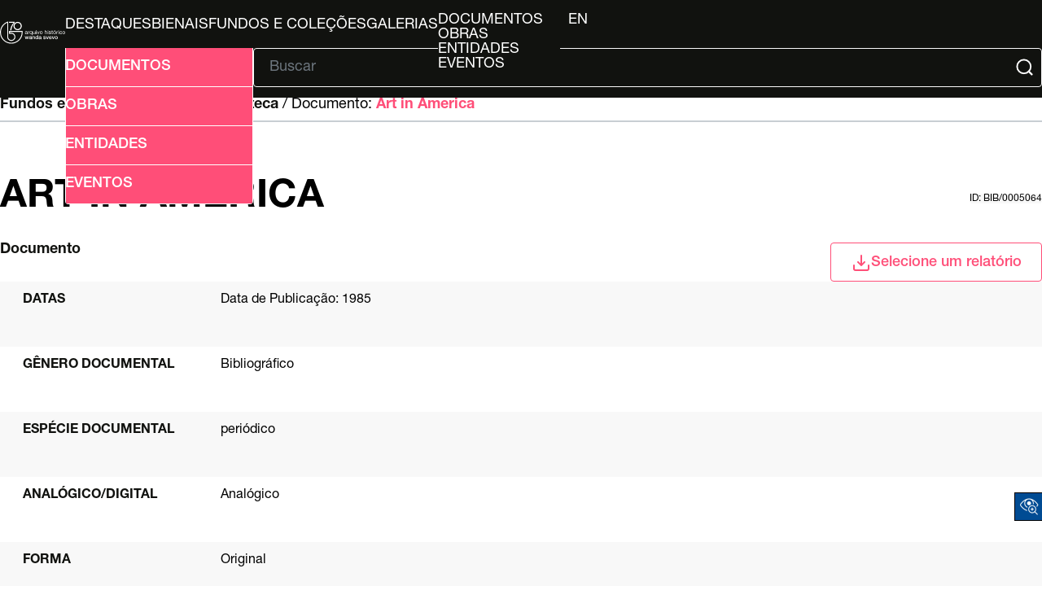

--- FILE ---
content_type: text/html; charset=UTF-8
request_url: http://arquivo.bienal.org.br/pawtucket/index.php/Detail/documento/75217
body_size: 24095
content:
<!DOCTYPE html>
<html lang="en">

<head>
	<meta charset="utf-8">
	<meta name="viewport" content="width=device-width, initial-scale=1.0, minimum-scale=1.0" />

	<script async src="https://www.googletagmanager.com/gtag/js?id=UA-22818412-4"></script>
	<script>
		window.dataLayer = window.dataLayer || [];

		function gtag() {
			dataLayer.push(arguments);
		}
		gtag('js', new Date());
		gtag('config', 'UA-22818412-4');
	</script>



	<!-- CSS Reset -->
	<link rel="stylesheet" type="text/css" href="/pawtucket/themes/bienal-layout-novo/assets/css/reset.css" />
	<!-- Global CSS -->
	<link rel="stylesheet" type="text/css" href="/pawtucket/themes/bienal-layout-novo/assets/css/global.css" />
	<!-- Header CSS -->
	<link rel="stylesheet" type="text/css" href="/pawtucket/themes/bienal-layout-novo/assets/css/header.css" />
	<!-- Footer CSS -->
	<link rel="stylesheet" type="text/css" href="/pawtucket/themes/bienal-layout-novo/assets/css/footer.css" />
	<!-- Accessibility CSS -->
	<link rel="stylesheet" type="text/css" href="/pawtucket/themes/bienal-layout-novo/assets/css/accessibility.css" />
	
	<!-- Accessibility -->
	<link rel="stylesheet" type="text/css" href="/pawtucket/themes/bienal-layout-novo/assets/pawtucket/css/jbility.css" />
	<!-- jQuery selectBox -->
	<link rel="stylesheet" type="text/css" href="/pawtucket/themes/bienal-layout-novo/assets/pawtucket/css/jquery.selectBox.css" />

	<!-- jQuery 2.2.2 -->
	<script type="application/javascript" src="/pawtucket/themes/bienal-layout-novo/assets/pawtucket/js/jquery-2.2.2.min.js"></script>
	<!-- jQuery-ui -->
	<script type="application/javascript" src="/pawtucket/themes/bienal-layout-novo/assets/pawtucket/js/jquery-ui.min.js"></script>

	<!-- Accessibility -->
	<script type="application/javascript" src="/pawtucket/themes/bienal-layout-novo/assets/pawtucket/js/jbility.js"></script>
	<!-- jQuery selectBox -->
	<script type="application/javascript" src="/pawtucket/themes/bienal-layout-novo/assets/pawtucket/js/jquery.selectBox.js"></script>

	<!-- JS das páginas do site -->
	<script defer type="application/javascript" src="/pawtucket/themes/bienal-layout-novo/assets/js/global.js"></script>

	<!-- meta/asset loader do theme default -->
	
	<title>
		Bienal - Arquivo Histórico Wanda Svevo: Documento: Art in America [BIB/0005064]	</title>

	<!-- <script type="text/javascript">
		jQuery(document).ready(function() {
			jQuery('#browse-menu').on('click mouseover mouseout mousemove mouseenter', function(e) {
				e.stopPropagation();
			});
		});
	</script> -->
		<!-- fim do meta/asset loader do theme default -->
</head>

<body>
	<!-- <div id="skipNavigation"><a href="#main">Skip to main content</a></div> -->
	<header>
		<div id="header-logo-div">
			<a id="header-logo-link" href="/pawtucket">
				<img
					id="header-logo-img"
					src="/pawtucket/themes/bienal-layout-novo/assets/svg/bienal-ahws_70-selo-branco.svg"
					alt="bienal logo" />
			</a>
		</div>
		<button id="hamburger-btn" onclick="toggleById('header-main', 'flex')"><svg xmlns="http://www.w3.org/2000/svg" viewBox="0 0 448 512">
				<path d="M0 96C0 78.3 14.3 64 32 64l384 0c17.7 0 32 14.3 32 32s-14.3 32-32 32L32 128C14.3 128 0 113.7 0 96zM0 256c0-17.7 14.3-32 32-32l384 0c17.7 0 32 14.3 32 32s-14.3 32-32 32L32 288c-17.7 0-32-14.3-32-32zM448 416c0 17.7-14.3 32-32 32L32 448c-17.7 0-32-14.3-32-32s14.3-32 32-32l384 0c17.7 0 32 14.3 32 32z" />
			</svg></button>
		<div id="header-main">
			<ul id="header-link-list" role="list" aria-label="Primary Navigation">

				<li><a href='/pawtucket/index.php/Gallery/Featured'>Destaques</a></li>
				<li><a href="/pawtucket/index.php/Gallery/getSetInfo/set_id/3303">Bienais</a></li>
				<li ><a href='/pawtucket/index.php/Detail/documento/1'>Fundos e Coleções</a></li>
				<li ><a href='/pawtucket/index.php/Gallery/Index'>Galerias</a></li>
				<li id="browse-popover-wrapper">
					<button id="browse-popover-btn" popovertarget="browse-popover-list">Explorar</button>
					<ul id="browse-popover-list" popover>
						<li><a href='/pawtucket/index.php/Browse/documentos'>Documentos</a></li>
						<li><a href='/pawtucket/index.php/Browse/obras'>Obras</a></li>
						<li><a href='/pawtucket/index.php/Browse/entidades'>Entidades</a></li>
						<li><a href='/pawtucket/index.php/Browse/eventos'>Eventos</a></li>
					</ul>
				</li>

				
				<li id="header-lang-desktop">
					<button popovertarget="lang-popover-div">pt</button>
					<div id="lang-popover-div" popover>
						<a href="/pawtucket/index.php/Detail/documento/75217/lang/en_US">en</a>
					</div>
				</li>
				<li id="header-lang-mobile"><a href="/pawtucket/index.php/Detail/documento/75217/lang/pt_BR">pt</a>&nbsp; &nbsp;|&nbsp; &nbsp;<a href="/pawtucket/index.php/Detail/documento/75217/lang/en_US">en</a></li>
			</ul>

			<div id="header-form">
				<button
					id="header-adv-search-btn"
					popovertarget="header-adv-search-popover">
					<img src="/pawtucket/themes/bienal-layout-novo/assets/svg/folder-search.svg" />
					Busca Avançada				</button>

				<div popover id="header-adv-search-popover">
					<ul>
						<li><a href='/pawtucket/index.php/Search/advanced/documentos'>Documentos</a></li>
						<li><a href='/pawtucket/index.php/Search/advanced/obras'>Obras</a></li>
						<li><a href='/pawtucket/index.php/Search/advanced/entidades'>Entidades</a></li>
						<li><a href='/pawtucket/index.php/Search/advanced/eventos'>Eventos</a></li>
					</ul>
				</div>

				<hr>

				<form id="header-search-form" role="search" action="/pawtucket/index.php/MultiSearch/Index" aria-label="Buscar">
					<input id="headerSearchInput" type="text" placeholder="Buscar" name="search" autocomplete="off" aria-label="Texto de busca" />
					<button id="headerSearchButton" type="submit" aria-label="Submit">
						<img src="/pawtucket/themes/bienal-layout-novo/assets/svg/magnifying-glass.svg" />
					</button>
				</form>

				<script type="text/javascript">
					$(document).ready(function() {
						$('#headerSearchButton').prop('disabled', true);
						$('#headerSearchInput').on('keyup', function() {
							$('#headerSearchButton').prop('disabled', this.value == "" ? true : false);
						})
					});
				</script>
			</div>
		</div>
	</header>

	<main role="main">

    
<div class="sec-header">
    <span id="hierarchy">
		<a href="/pawtucket/index.php/Detail/documento/1">Fundos e coleções / </a>
        
            Coleção: <a href="/pawtucket/index.php/Detail/documento/108">Biblioteca</a>
        /
            Documento: <a href="/pawtucket/index.php/Detail/documento/75217">Art in America</a>
        
    </span>

    <script>
        const f_name = "documento";
        for (let a of document.getElementById("hierarchy").getElementsByTagName("a")) {
            let split_href = a.href.split("//");
            if (split_href.length == 3) {
                a.setAttribute("href", split_href[0] + "//" + split_href[1] + "/" + f_name + "/" + split_href[2]);
            }
        }
    </script>

    <hr />

    <div>
        <h1>Art in America</h1>
        <label>id: BIB/0005064</label>
    </div>

    <div>
        <span><b>Documento</b></span>

        <div class="select-div" id="Detail-select-wrapper">
            <button class="select-btn Detail" onclick="toggleById('select-popover', 'block', 9000)">
                <img src="/pawtucket/themes/bienal-layout-novo/assets/svg/download.svg" />Selecione um relatório            </button>

            <div class="select-popover" id="select-popover">
                <ul>
                    <li><a target="_blank" href="/pawtucket/index.php/Detail/documento/75217/view/pdf/download/1/export_format/_pdf_ca_objects_summary">Ficha do documento</a></li>                </ul>
            </div>
        </div>
    </div>
</div>

<div class="wrapper">
    <div class="summary-sheet">
        <div class="summary-sheet-attributes">

            <!-- campos específicos de obra -->

            

            

            

            

            

            

            
            <!-- fim obra -->

            
                        <div class="summary-sheet-attribute">
                            <div class="summary-sheet-attribute-label">Datas</div>
                            <div class="summary-sheet-attribute-value">
                                Data de Publicação: 1985
                            </div>                            
                        </div>
                        

            
                        <div class="summary-sheet-attribute">
                            <div class="summary-sheet-attribute-label">Gênero documental</div>
                            <div class="summary-sheet-attribute-value">Bibliográfico</div>
                        </div>
                        

            
                        <div class="summary-sheet-attribute">
                            <div class="summary-sheet-attribute-label">Espécie documental</div>
                            <div class="summary-sheet-attribute-value">periódico</div>
                        </div>
                        

            
                        <div class="summary-sheet-attribute">
                            <div class="summary-sheet-attribute-label">Analógico/digital</div>
                            <div class="summary-sheet-attribute-value">Analógico</div>
                        </div>
                        

            <!-- Acrescentado por Fred, 20/4/2023 -->
            <!-- Alterado por Fred, 27/7/2023 -->

            
            
                        <div class="summary-sheet-attribute">
                            <div class="summary-sheet-attribute-label">Forma</div>
                            <div class="summary-sheet-attribute-value">Original</div>
                        </div>
                        

            

            

            
                        <div class="summary-sheet-attribute">
                            <div class="summary-sheet-attribute-label">Outros números ou códigos de identificação</div>
                            <div class="summary-sheet-attribute-value">4406</div>
                        </div>
                        

            
                        <div class="summary-sheet-attribute">
                            <div class="summary-sheet-attribute-label">Outros números ou códigos de identificação</div>
                            <div class="summary-sheet-attribute-value">Papel</div>
                        </div>
                        

            
                        <div class="summary-sheet-attribute">
                            <div class="summary-sheet-attribute-label">Técnica</div>
                            <div class="summary-sheet-attribute-value">Impressão</div>
                        </div>
                        

            
                        <div class="summary-sheet-attribute">
                            <div class="summary-sheet-attribute-label">Dimensão</div>
                            
                            <div class="summary-sheet-attribute-value">
                            
                            	
                                <div class="summary-sheet-subattribute">
                                    <span>Tipo de material mensurado:</span>
                                    <span>periódico</span>
                                </div>
                                
                                
                                
                                <div class="summary-sheet-subattribute">
                                    <span>Tipo de dimensão:</span>
                                    <span>altura</span>
                                </div>
                                
                                
                                
                                <div class="summary-sheet-subattribute">
                                    <span>Valor da dimensão:</span>
                                    <span>28.5 cm</span>
                                </div>
                                
                                
                            </div>
                             
                            <div class="summary-sheet-attribute-value">
                            
                            	
                                <div class="summary-sheet-subattribute">
                                    <span>Tipo de material mensurado:</span>
                                    <span>periódico</span>
                                </div>
                                
                                
                                
                                <div class="summary-sheet-subattribute">
                                    <span>Tipo de dimensão:</span>
                                    <span>largura</span>
                                </div>
                                
                                
                                
                                <div class="summary-sheet-subattribute">
                                    <span>Valor da dimensão:</span>
                                    <span>21.5 cm</span>
                                </div>
                                
                                
                            </div>
                             
                            <div class="summary-sheet-attribute-value">
                            
                            	
                                <div class="summary-sheet-subattribute">
                                    <span>Tipo de material mensurado:</span>
                                    <span>periódico</span>
                                </div>
                                
                                
                                
                                <div class="summary-sheet-subattribute">
                                    <span>Tipo de dimensão:</span>
                                    <span>espessura</span>
                                </div>
                                
                                
                                
                                <div class="summary-sheet-subattribute">
                                    <span>Valor da dimensão:</span>
                                    <span>1 cm</span>
                                </div>
                                
                                
                            </div>
                            
                        </div>
                        

            

            
                        <div class="summary-sheet-attribute">
                            <div class="summary-sheet-attribute-label">Nota de Localização</div>
                            <div class="summary-sheet-attribute-value">AD02/M01/E02/P04/C01</div>
                        </div>
                        

            
                            <div class="summary-sheet-attribute">
                    <div class="summary-sheet-attribute-label">Local de produção</div>
                    <div class="summary-sheet-attribute-value">
                        Estados Unidos -> New York -> New York                    </div>
                </div>
            
            

            

            

            

            

            

            

            

            

            

            
                        <div class="summary-sheet-attribute">
                            <div class="summary-sheet-attribute-label">Number of Existing Document Units)</div>
                            <div class="summary-sheet-attribute-value">1</div>
                        </div>
                        

            

            

            

            

            

            

            

            
                        <div class="summary-sheet-attribute">
                            <div class="summary-sheet-attribute-label">Mês da edição</div>
                            <div class="summary-sheet-attribute-value">Outubro</div>
                        </div>
                        

            
                        <div class="summary-sheet-attribute">
                            <div class="summary-sheet-attribute-label">Número da edição</div>
                            <div class="summary-sheet-attribute-value">10</div>
                        </div>
                        

            

            

            

            

            

            

            
                        <div class="summary-sheet-attribute">
                            <div class="summary-sheet-attribute-label">Assunto</div>
                            <div class="summary-sheet-attribute-value">Art in America</div>
                        </div>
                        

            
                        <div class="summary-sheet-attribute">
                            <div class="summary-sheet-attribute-label">Tabela PHA</div>
                            <div class="summary-sheet-attribute-value">10 (1985)</div>
                        </div>
                        

            

            <!-- Acrescentado por Fred, 17/4/2021 -->
            

        </div>

    </div>
    <!-- FIM div descrição -->

    <!-- Vamos montar aqui a seção do representante digital -->

    
    <!-- Fim da seção do representante digital -->

    
    <!-- ESPAÇO ONDE O BLOCO DE SQL FICAVA -->

    


</div> <!-- FECHA WRAPPER -->

<div id="caMediaPanel">
    <div id="caMediaPanelContentArea"></div>
</div>



<script type="text/javascript">
    var caMediaPanel;
    current_resource_location_id = '';
    jQuery(document).ready(function() {
            });
</script>

<div class="sec-footer">
    <ul class="sec-footer-social-list">
        <li>
            Compartilhar        </li>
        <li>
            <a href="#" onclick="window.open('https://www.facebook.com/sharer/sharer.php?u='+encodeURIComponent(location.href),'facebook-share-dialog','width=626,height=436');return false;"><img src="/pawtucket/themes/bienal-layout-novo/assets/svg/facebook.svg" alt="logo facebook" /></a>
        </li>
        <li>
            <a href="#" onclick="window.open('https://twitter.com/intent/tweet?original_referer=' + encodeURIComponent(location.href) + '&amp;tw_p=tweetbutton&amp;url=' + encodeURIComponent(location.href),'twitter-share-dialog','width=626,height=436');return false;"><img src="/pawtucket/themes/bienal-layout-novo/assets/svg/x-twitter.svg" alt="logo twitter" /></a>
        </li>
        <li>
            <a href="#" onclick="window.open('https://wa.me/?text=' + encodeURIComponent(location.href),'whatsapp-share-dialog','width=626,height=436');return false;"><img src="/pawtucket/themes/bienal-layout-novo/assets/svg/whatsapp.svg" alt="logo whatsapp" /></a>
        </li>
    </ul>
</div></main>


<!-- Accessibility -->
<div class="acess-container">
	<div id="jbbutton" class="balloon" title="Acessibilidade"><span class="balloontext">Acessibilidade</span>
		<img src="/pawtucket/themes/bienal-layout-novo/assets/pawtucket/graphics/jbility/accessibility.png">
	</div>
	<div id="acess-icons">

		<div class="acess-icon balloon"><span class="balloontext">Contraste</span>
			<img id="contrast" src="/pawtucket/themes/bienal-layout-novo/assets/pawtucket/graphics/jbility/contraste42.png" />
		</div>


		<div class="acess-icon balloon"><span class="balloontext">Diminuir Fonte</span>
			<img id="decreaseFont" src="/pawtucket/themes/bienal-layout-novo/assets/pawtucket/graphics/jbility/fontsme42.png" />
		</div>

		<div class="acess-icon balloon"><span class="balloontext">Tamanho normal</span>
			<img id="normalSizeFont" src="/pawtucket/themes/bienal-layout-novo/assets/pawtucket/graphics/jbility/fontsno42.png" />
		</div>

		<div class="acess-icon balloon"><span class="balloontext">Aumentar Fonte</span>
			<img id="increaseFont" src="/pawtucket/themes/bienal-layout-novo/assets/pawtucket/graphics/jbility/fontsma42.png" />
		</div>
	</div>
</div>
<!-- HandTalk -->
<script type="application/javascript" src="https://plugin.handtalk.me/web/latest/handtalk.min.js"></script>
<script>
	if (typeof(HT) != "undefined") {
		var ht = new HT({
			token: "1ac1a32959126e7c2aaf00ed89ce3f0b"
		});
	}
</script>

<footer>
	<div id="footer-logo-grid">
		<a id="footer-logo-bienal-link" href="/pawtucket/Front/Index">
			<img id="footer-logo-bienal" src="/pawtucket/themes/bienal-layout-novo/assets/svg/logo.svg" />
		</a>
		<div id="footer-logo-social">
			<ul id="footer-logo-list">
				<li>
					<a href="https://www.instagram.com/bienalsaopaulo/"><img
							class="footer-logo"
							src="/pawtucket/themes/bienal-layout-novo/assets/svg/instagram.svg"
							alt="instagram logo" /></a>
				</li>
				<li>
					<a href="https://www.facebook.com/bienalsaopaulo/"><img
							class="footer-logo"
							src="/pawtucket/themes/bienal-layout-novo/assets/svg/facebook.svg"
							alt="facebook logo" /></a>
				</li>
				<li>
					<a href="https://www.tiktok.com/@bienalsaopaulo/"><img
							class="footer-logo"
							src="/pawtucket/themes/bienal-layout-novo/assets/svg/tiktok.svg"
							alt="tiktok logo" /></a>
				</li>
				<li>
					<a href="https://twitter.com/bienalsaopaulo/"><img
							class="footer-logo"
							src="/pawtucket/themes/bienal-layout-novo/assets/svg/x-twitter.svg"
							alt="twitter logo" /></a>
				</li>
				<li>
					<a href="https://www.youtube.com/bienalsp/"><img
							class="footer-logo-youtube"
							src="/pawtucket/themes/bienal-layout-novo/assets/svg/youtube.svg"
							alt="youtube logo" /></a>
				</li>
			</ul>
		</div>
	</div>
	<hr />
	<div id="footer-main">
		<ul id="footer-main-list">
			<li><a href="https://bienal.org.br/arquivo-historico/">Arquivo Histórico</a></li>
			<li><a href="http://imgs.fbsp.org.br/files/9e0c1e29a14eb6a3997d316d00024c80.pdf">Guia de Acervo</a></li>
			<li><a href="https://docs.google.com/forms/d/e/1FAIpQLSctY9IPhFyIncXi_EhfkWTS4tdBv-a31Ri5o-0c4pyfnnKjWw/viewform?authuser=2">Solicitações de Pesquisas</a></li>
			<li><a href="http://imgs.fbsp.org.br/files/1b0e14ffc5e6a45bde3149797252b8e5.pdf">Plano de Classificação</a></li>
		</ul>
		<div id="footer-disclaimer">
			<img id="footer-bloco-logos" src="/pawtucket/themes/bienal-layout-novo/assets/img/bienal-bloco_marcas-arquivo-2025-PT.png"
				alt="logo bienal" />
			<div id="footer-disclaimer-logos">
				<img
					src="/pawtucket/themes/bienal-layout-novo/assets/img/proac.png"
					alt="logo bienal" />
				<img
					src="/pawtucket/themes/bienal-layout-novo/assets/svg/bienal-texto.svg"
					alt="logo Proac, logo São Paulo" />
				<img
					src="/pawtucket/themes/bienal-layout-novo/assets/img/sp-cultura.png"
					alt="logo Proac, logo São Paulo" />
				<img
					src="/pawtucket/themes/bienal-layout-novo/assets/img/cultsp.png"
					alt="logo Proac, logo São Paulo" />
				<img
					src="/pawtucket/themes/bienal-layout-novo/assets/img/secretaria-sp.png"
					alt="logo Proac, logo São Paulo" />
			</div>
		</div>
		<div id="footer-info">
			<div>
				<p>
<!--					-->					O banco de dados do AHWS contou com recursos do ProAC e do PROMAC e está em constante desenvolvimento.
				</p>
				<h4>Arquivo Histórico Wanda Svevo</h4>
				<p>
					Parque Ibirapuera – Portão 3 Pavilhão Ciccillo Matarazzo - 2º
					Andar<br />
					CEP 04094-000 - São Paulo / SP
				</p>
			</div>
			<div>
				<h4>Contato</h4>
				<p>
					+55 11 5576 7635<br />
					<a href="mailto:arquivo.historico@bienal.org.br">arquivo.historico@bienal.org.br</a>
				</p>
			</div>
		</div>
	</div>
</footer>
</body>
</body>

</html>


--- FILE ---
content_type: text/css
request_url: http://arquivo.bienal.org.br/pawtucket/themes/bienal-layout-novo/assets/css/global.css
body_size: 57345
content:
:root {
    /* Colors: */
    --primary: #FF4E78;
    --secondary: #11120F;
    --tertiary: #FFFFFF;
    --tertiary2: #F8F8F8;
    --tertiary3: #AAAAAA;
    --tertiary4: #6C757D;
    --tertiary5: #C8CED3;

    /* Filters */
    --filter-bienal-white: invert(100%) sepia(100%) saturate(0%) hue-rotate(288deg) brightness(102%) contrast(102%);
    --filter-bienal-pink: invert(41%) sepia(77%) saturate(1264%) hue-rotate(317deg) brightness(101%) contrast(104%);

    /* Global Variables */
    --header-height: 120px;
    --popover-btn-width: 260px;
}

@font-face {
    font-family: "Helvetica Neue Medium";
    src: url('../fonts/HelveticaNeue/HelveticaNeueLTStd-Md.otf') format('opentype');
}

@font-face {
    font-family: "Helvetica Neue Roman";
    src: url('../fonts/HelveticaNeue/HelveticaNeueLTStd-Roman.otf') format('opentype');
}

@font-face {
    font-family: "Helvetica Neue Bold";
    src: url('../fonts/HelveticaNeue/HelveticaNeueLTStd-Bd.otf') format('opentype');
}

@font-face {
    font-family: "FontAwesome";
    src: url('../fonts/fontawesome/fontawesome-webfont.eot?v=3.2.1');
    src: url('../fonts/fontawesome/fontawesome-webfont.eot?#iefix&v=3.2.1') format('embedded-opentype'),
        url('../fonts/fontawesome/fontawesome-webfont.woff?v=3.2.1') format('woff'),
        url('../fonts/fontawesome/fontawesome-webfont.ttf?v=3.2.1') format('truetype'),
        url('../fonts/fontawesome/fontawesome-social-webfont.svg') format('svg');
    font-weight: normal;
    font-style: normal;
}

body {
    width: 100%;
    max-width: 100dvw;
    min-width: fit-content;

    display: flex;
    flex-direction: column;
    align-items: center;
    justify-content: space-between;

    margin-top: var(--header-height);
}

main,
section {
    width: 100%;
    max-width: 100dvw;
    display: flex;
    flex-direction: column;
    justify-content: center;
    /* padding: 50px; */
}

table {
    border-collapse: collapse;
    width: 100%;
}

figure img {
    object-fit: contain;
}

[popover] {
    border: 0;
    padding: 0;
}

/* SECTION1 @HOME */
#home-sec1 {
    background-color: var(--primary);
}

#home-sec1-content {
    height: fit-content;
    min-height: 600px;
    width: 100%;
    /* max-width: 1320px; */
    padding-block: 65px;
    padding-inline: 40px;
    line-height: 1;

    display: flex;
    flex-direction: column;
    justify-content: start;

    background-color: var(--primary);
    color: var(--tertiary);
}

#home-sec1-content h1 {
    font-family: "Helvetica Neue Roman";
    font-size: 32px;
    font-weight: normal;
    text-align: start;
    text-wrap: auto;
    margin-bottom: 60px;
}

#home-sec1-content h2 {
    font-family: "Helvetica Neue Bold";
    font-size: 32px;
    text-transform: uppercase;
    margin-bottom: 30px;
}

#home-sec1-content h3 {
    font-family: "Helvetica Neue Roman";
    font-size: 24px;
    text-transform: lowercase;
    font-weight: normal;
    margin-bottom: 35px;
}

#home-sec1-content p {
    font-family: "Helvetica Neue Roman";
    font-size: 18px;
    line-height: 1.3;
    margin-bottom: auto;
}

#home-sec1-main-list a {
    font-family: "Helvetica Neue Medium";
    font-size: 18px;

    width: 103px;
    height: 48px;
    min-height: 48px;

    color: inherit;
    /* background-color: inherit; */
    text-decoration: none;

    border: 1px solid var(--tertiary);
    border-radius: 4px;

    display: flex;
    align-items: center;
    justify-content: center;

    align-self: flex-end;
    margin-right: auto;

    &:hover {
        color: var(--primary);
        background-color: var(--tertiary);
    }
}

#home-sec1-main-list {
    list-style: none;
    padding: 0;
    height: 100%;
    min-height: 340px;

    display: grid;
    grid-template-columns: repeat(4, 1fr);
    gap: 40px;
}

#home-sec1-main-list li {
    min-width: 200px;
    display: flex;
    flex-direction: column;
    height: 100%;
}

#home-sec1-content hr {
    color: var(--tertiary);
    border: 0;
    border-bottom: 2px solid var(--tertiary);
    width: 100%;
    margin-bottom: 40px;
}

#home-sec1-content>hr {
    margin-top: 40px;
    margin-bottom: 60px;
}

#home-sec1-footer {
    display: flex;
    align-items: end;
    justify-content: center;
    gap: 40px;
}

#home-sec1-footer h1 {
    margin-block: 0;
}

/* SECTION1 @HOME END */

/* SECTION-LIST HEADER @HOME */
.home-sec-header {
    --home-sec-header-gap: 20px;
    display: flex;
    gap: var(--home-sec-header-gap);
    margin-block: 60px;
}

.home-sec-header h1 {
    font-family: "Helvetica Neue Roman";
    font-size: 32px;
    font-weight: normal;
    white-space: nowrap;
    text-transform: uppercase;
    line-height: 1;
}

.home-sec-header>.home-gallery-hr-row {
    width: 100%;
    display: inline flex;
    gap: var(--home-sec-header-gap);
}

.home-sec-header>.home-gallery-hr-row>a {
    font-size: 18px;
    white-space: nowrap;
    text-transform: capitalize;
    line-height: 2;
}

.home-sec-header>.home-gallery-hr-row>a:hover {
    color: var(--secondary);
}

.home-sec-header>.home-gallery-hr-row>a::after {
    content: '';
    display: inline-block;
    border: solid var(--primary);
    border-width: 0 2px 2px 0;
    padding: 4px;

    margin-inline: 5px;
    translate: 4px 0px;
    transform: rotate(-45deg);
}

.home-sec-header>.home-gallery-hr-row>a:hover::after {
    border-color: var(--secondary);
}

#home-select-div #home-select-btn::before {
    content: '';
    display: inline-block;
    border: solid var(--tertiary);
    border-width: 0 2px 2px 0;
    padding: 8px;
    margin-inline: 5px;
    translate: -8px -6px;
    transform: rotate(45deg);
}

#home-select-div #home-select-btn:hover::before,
#home-select-div #home-select-btn:active::before {
    border-color: var(--primary);
}

#home-select-div:has(#home-select-popover[style*="display: flex"]) #home-select-btn {
    color: var(--primary);
    background-color: var(--tertiary);

    border-color: var(--primary);
    border-bottom: 0;
    border-bottom-left-radius: 0;
    border-bottom-right-radius: 0;

    &::before {
        border-color: var(--primary);
    }
}

.home-sec-header hr {
    margin-block: auto;
    width: 100%;
    border: 0;
    border-top: 2px solid var(--tertiary3);
}

main:has(#home-sec1) section:last-of-type .gallery-list:has(li:nth-child(2)) {
    border-bottom: 2px solid var(--tertiary3);
}

main:has(#home-sec1) section:last-of-type .gallery-list {
    margin-bottom: 80px !important;
}

/* SECTION-LIST HEADER @HOME END */

/* SECTION-LIST HEADER NOT @HOME */
.sec-header {
    display: flex;
    flex-direction: column;
    padding-inline: 40px;
    margin-block: 40px;
    width: 100%;
}

.sec-header span {
    font-family: "Helvetica Neue Roman";
    font-size: 18px;
    line-height: 1;
}

.sec-header a,
.sec-header b {
    font-family: "Helvetica Neue Bold";
    font-size: 18px;
    font-weight: normal;
    text-decoration: none;
    color: var(--secondary);
}

.sec-header>span:first-of-type>a:last-child,
.sec-header>span:first-of-type>b:last-child {
    color: var(--primary);
}

.sec-header>div>span {
    text-transform: lowercase;
}

.sec-header>div>span>b {
    text-transform: capitalize;
}

.sec-header hr {
    width: 100%;
    border: 0;
    border-top: 2px solid var(--tertiary5);

    margin-top: 10px;
}

.sec-header>div {
    display: flex;
    justify-content: space-between;
    width: 100%;
}

.sec-header>div:first-of-type {
    align-items: center;
    margin-top: 70px;
    margin-bottom: 30px;

}

.sec-header h1 {
    font-family: "Helvetica Neue Bold";
    font-size: 48px;
    font-weight: normal;
    line-height: 1;
    text-transform: uppercase;
}

.sec-header label {
    font-family: "Helvetica Neue Roman";
    font-size: 12px;
    text-transform: uppercase;
    line-height: 1;

    background-color: var(--tertiary2);
    border-radius: 4px;
}

.sec-header button,
.select-btn {
    height: 48px;
    width: 48px;
    padding-top: 3px;

    display: flex;
    align-items: center;
    justify-content: center;
    gap: 8px;

    color: var(--primary);
    background-color: var(--tertiary);
    border: 1px solid var(--primary);
    border-radius: 4px;

    font-family: "Helvetica Neue Medium";
    font-size: 18px;
    line-height: 1;

    anchor-name: --sec-header-popover-anchor;
}

.select-div:first-of-type .sec-header button,
.select-div:first-of-type .select-btn {
    anchor-name: --sec-header-popover-anchor;
}

.select-div:not(:first-of-type) .sec-header button,
.select-div:not(:first-of-type) .select-btn {
    anchor-name: --sec-header-popover-anchor2;
    padding-left: 17px;
}

.select-btn {
    gap: 12px;
    width: var(--popover-btn-width);
}

.select-btn a:hover {
    color: var(--tertiary);
}

.select-btn:hover img {
    filter: var(--filter-bienal-white)
}

#home-select-btn {
    color: var(--tertiary);
    background-color: var(--primary);
    border: 1px solid var(--tertiary);

    img {
        filter: var(--filter-bienal-white)
    }
}

.sec-header div:has([popover]) button,
.select-div:has([popover]) .select-btn {
    width: var(--popover-btn-width);
}

.sec-header button:hover,
.select-btn:hover,
.select-div:has(div:popover-open) .select-btn,
.sec-header:has(div:popover-open) button {
    cursor: pointer;
    color: var(--tertiary);
    background-color: var(--primary);

    img {
        filter: var(--filter-bienal-white)
    }
}

#home-select-btn:hover,
#home-select-div:has(div:popover-open) .select-btn {
    cursor: pointer;
    color: var(--primary);
    background-color: var(--tertiary);
    border-left: 1px solid var(--primary);
    border-right: 1px solid var(--primary);

    img {
        filter: var(--filter-bienal-pink)
    }
}


.sec-header button:hover img,
.select-btn:hover img,
.select-div:has(div:popover-open) .select-btn img,
.sec-header:has(div:popover-open) button img {
    filter: var(--filter-bienal-white)
}

.select-div:has(div:popover-open) .select-btn,
.sec-header:has(div:popover-open) button {
    border-bottom-left-radius: 0;
    border-bottom-right-radius: 0;
}

.select-btn img,
.sec-header button img {
    filter: var(--filter-bienal-pink);
    height: 24px;
}

.select-btn.Detail {
    width: var(--popover-btn-width);
}

#Detail-select-wrapper:has(#select-popover[style*="display: block"]) .select-btn,
#Browse-select-wrapper1:has(#report-list-popover[style*="display: block"]) .select-btn,
#Browse-select-wrapper2:has(#view-list-popover[style*="display: block"]) .select-btn {
    color: var(--tertiary);
    background-color: var(--primary);

    border-bottom: 0;
    border-bottom-left-radius: 0;
    border-bottom-right-radius: 0;
}
#Detail-select-wrapper:has(#select-popover[style*="display: block"]) .select-btn img,
#Browse-select-wrapper1:has(#report-list-popover[style*="display: block"]) .select-btn img,
#Browse-select-wrapper2:has(#view-list-popover[style*="display: block"]) .select-btn img {
    filter: var(--filter-bienal-white);
}

.select-popover {
    position: absolute;
    inset: auto;
    overflow: hidden;

    position-anchor: --sec-header-popover-anchor;
    top: anchor(--sec-header-popover-anchor bottom);
    left: anchor(--sec-header-popover-anchor left);

    border: 0;
    padding: 0;
    width: var(--popover-btn-width);
}

.select-div:first-of-type .select-popover {
    position-anchor: --sec-header-popover-anchor;
    top: anchor(--sec-header-popover-anchor bottom);
    left: anchor(--sec-header-popover-anchor left);
}

.select-div:not(:first-of-type) .select-popover {
    position-anchor: --sec-header-popover-anchor2;
    top: anchor(--sec-header-popover-anchor2 bottom);
    left: anchor(--sec-header-popover-anchor2 left);
}

.select-popover ul {
    list-style: none;
    padding: 0;
    border-top: 1px solid var(--primary);
    width: var(--popover-btn-width);

    display: flex;
    flex-direction: column;
}

.select-popover a,
.select-popover li {
    height: 48px;
    width: 100%;
    display: flex;
    align-items: center;
    justify-content: center;
}

.select-popover li:has(a:empty) {
    display: none;
}

.select-popover a {
    border-left: 1px solid var(--primary);
    border-right: 1px solid var(--primary);
    border-bottom: 1px solid var(--primary);

    font-family: "Helvetica Neue Medium";
    font-size: 18px;
    line-height: 1;
    text-decoration: none;

    color: var(--primary);
    background-color: var(--tertiary);

    &:hover {
        color: var(--tertiary);
        background-color: var(--primary);
    }
}

#home-select-popover, #select-popover, #report-list-popover, #view-list-popover {
    display: none;
}

#home-select-div .select-popover a:hover {
    border-left: 1px solid var(--tertiary);
    border-right: 1px solid var(--tertiary);
    border-bottom: 1px solid var(--tertiary);
}

/* SECTION-LIST HEADER NOT @HOME END */

/* SECTION-LIST FOOTER NOT @HOME */
.sec-footer {
    width: 100%;
    display: flex;
    align-items: center;
    justify-content: center;
    margin-bottom: 67px;
}

.sec-footer-social-list {
    list-style: none;
    padding: 0;
    display: flex;
    gap: 40px;
    margin-left: auto;
    margin-block: auto;
    align-self: flex-end;
}

.sec-footer-social-list li:not(:has(img)) {
    font-family: "Helvetica Neue Roman";
    font-size: 18px;
    width: fit-content;
}

.sec-footer-social-list li:has(img) {
    height: 24px;
    width: 24px;
}

.sec-footer-social-list img:not(.share-img) {
    filter: var(--filter-bienal-pink);
}

/* SECTION-LIST FOOTER NOT @HOME END */

/* SECTION-LIST */
.sec-bg-color {
    background-color: var(--tertiary);
}

.sec-content {
    height: fit-content;
    width: 100%;
    /* max-width: 1320px; */
    padding-inline: 40px;

    display: flex;
    flex-direction: column;
    justify-content: start;

    background-color: var(--tertiary);
    color: var(--secondary);
}

.sec-content.gallery-index {
    padding-inline: 0;
}

.sec-list {
    list-style: none;
    padding: 0;
    display: grid;
    grid-template-columns: repeat(2, 1fr);
    row-gap: 0;
    column-gap: 40px;
    /* margin-inline: auto; */
}

.sec-list h2 {
    color: var(--secondary);
    font-family: "Helvetica Neue Bold";
    font-size: 32px;
    font-weight: normal;
    text-transform: uppercase;
    line-height: 1.3;
}

.sec-list span {
    font-family: "Helvetica Neue Roman";
    font-size: 18px;
    text-transform: capitalize;
}

.sec-list a {
    text-decoration: none;
    font-family: "Helvetica Neue Bold";
    font-size: 18px;
    color: var(--primary);

    &:hover {
        color: var(--secondary);
    }
}

.sec-list-item {
    border-top: 2px solid var(--secondary);
    border-bottom: 2px solid var(--secondary);
    margin-bottom: 60px;

    display: flex;
    gap: 0;
}

.sec-list-item>.sec-li-info-div {
    padding-block: 40px;
    min-height: 250px;
    /* max-height: 280px; */
    /* width: 100%; */

    display: flex;
    justify-content: space-between;
    flex-direction: column;

    >div:first-of-type {
        display: flex;
        justify-content: space-between;
    }
}

.sec-list-item .sec-img-div {
    min-width: 50%;
    max-width: 50%;
    margin-right: 20px;
    background-color: var(--tertiary3);
    display: flex;
    align-items: center;
    justify-content: center;

    >img {
        object-fit: contain;
        height: 100%;
        width: 100%;
    }
}

.sec-header .sec-img-div {
    align-items: start;
    justify-content: start;
    gap: 40px;
    flex-direction: column-reverse;
}
	
.sec-header .sec-img-div img {
	max-height: 400px;
	object-fit: contain;
	object-position: left;
}


.gallery-list {
    margin-inline: 0;
}

.gallery-list li {
    justify-content: space-between;
}

.gallery-list .sec-img-div {
    /* height: 100%; */
    max-width: 33%;
    min-width: 33%;
    aspect-ratio: 1 / 1;
    /* width: 200px;
    min-width: 200px; */
    margin-block: 40px;
    margin-right: 0;
    background-color: var(--tertiary);
}

.gallery-list .sec-li-info-div {
    padding-left: 20px;
    width: 50%;
    /* max-width: 64%; */
    /* aspect-ratio: 400 / 280; */
}

.gallery-list>li:not(:has(.sec-img-div)) .sec-li-info-div {
    padding-left: 0;
    max-width: 100%;
    width: 100%;
}

/* .gallery-list h2 {
    max-width: 60%;
} */

.gallery-list>li:not(:has(.sec-img-div)) h2 {
    max-width: 60%;
}

.gallery-index .gallery-list:not(:has(.sec-img-div)) h2 {
    max-width: 100%;
}

.gallery-list:not(:has(.sec-img-div)),
.collection-list {
    grid-template-columns: repeat(3, 1fr);
}

.collection-list .sec-li-info-div {
    max-width: 100%;
    width: 100%;
}

main:has(#home-sec1) .home-sec-header {
    margin-block: 0;
}

main:has(#home-sec1) .home-sec-header hr {
    border-color: var(--secondary);
}

main:has(#home-sec1) .sec-content:has(.home-gallery-hr-row) .gallery-list {
    grid-template-columns: repeat(1, 1fr);
    padding-inline: 0;
    margin-bottom: 0;
}

main:has(#home-sec1) .sec-content:has(.home-gallery-hr-row) .gallery-list .sec-list-item {
    max-height: 550px;
    /* aspect-ratio: unset; */
    border-top: 0;
    border-bottom-color: var(--tertiary3);
    margin-top: 60px;
    margin-bottom: 20px;
}

main:has(#home-sec1) .sec-content:has(.home-gallery-hr-row) .gallery-list .sec-list-item:last-of-type:not(:first-of-type) {
    border-bottom: 0;
}

.sec-content .gallery-list .sec-img-div {
    max-width: 50%;
    flex-direction: column;
    background-color: var(--tertiary2);
}

.sec-content .gallery-list .sec-img-div>a {
    max-height: calc(550px - 34px - 80px);
}

.sec-content .gallery-list .sec-img-div>a>img {
    max-height: inherit;
}

main:has(#home-sec1) .sec-content .gallery-list .sec-img-div main:has(#home-sec1) .sec-content .gallery-list .sec-li-info-div {
    padding-block: 0;
    margin-block: 0;
}

main:has(#home-sec1) .sec-content:first-of-type {
    margin-top: 70px;
}

main:has(#home-sec1) .sec-content

/*:has(.home-gallery-hr-row)*/
    {
    max-width: 1200px;
    padding-inline: 0;
    margin-inline: auto;
}

.sec-li-info-div h2+p {
    margin-top: 40px;
    margin-bottom: 20px;
    font-size: 18px;
}

.sec-li-info-div:has(h2 + p)>div {
    margin-top: auto;
}

.sec-li-info-div a+p {
    margin-top: 40px;
    margin-bottom: 20px;
    font-size: 18px;
}

.sec-li-info-div:has(a + p)>div {
    margin-top: auto;
}

figcaption {
    font-family: "Helvetica Neue Roman";
    font-size: 12px;
    margin-top: 10px;
}

/* SECTION-LIST END */

.sidebar {
    vertical-align: top;
    position: relative;
    flex-basis: 22%;
    /* flex-grow: 2; */
    border-top: 2px solid var(--secondary);
    /* border-bottom: 2px solid var(--secondary); */
    font-size: 16px;
}

.sidebar-header {
    text-transform: uppercase;
    color: var(--secondary);
    font-family: "Helvetica Neue Bold";
    background-color: var(--tertiary2);
    padding: 10px;
    /* padding-block: 30px; */
}

.sidebar-header-results-counter {
    font-family: "Helvetica Neue Roman" !important;
}

.sidebar-item {
    padding: 10px;
}

.sidebar-item:nth-child(even) {
    background-color: var(--tertiary2);
}

.sidebar-items {
    border-bottom: 2px solid var(--secondary);
}

a {
    text-decoration: none;
    font-size: 16px;
    font-family: "Helvetica Neue Bold";
    display: inline-block;
    vertical-align: top;
    /* padding: 10px; */
    color: var(--primary);
}

p {
    font-family: "Helvetica Neue Roman";
    font-size: 16px;
    /* padding: 10px; */
}

.multisearch-results {
    display: flex;
    gap: calc(4vh);
    justify-content: center;
    margin-bottom: 60px;
}

.all-results-button {
    display: inline flex;
    align-items: center;
    justify-content: center;

    height: 48px;
    width: 260px;

    border: 1px solid var(--primary);
    border-radius: 4px;
    margin-top: 40px;
}

.all-results-button::before {
    content: '';
    height: 28px;
    width: 24px;
    margin-right: 10px;

    background-image: url(../svg/magnifying-glass.svg);
    background-repeat: no-repeat;
    filter: var(--filter-bienal-pink);
    pointer-events: none;
}

.all-results-button:hover {
    color: var(--tertiary);
    background-color: var(--primary);
}

.all-results-button:hover::before {
    filter: unset;
}

.advanced-search-form form {
    display: flex;
    flex-flow: row wrap;
    width: 99dvw;
    padding-inline: 40px;
    gap: 40px;
}

.advanced-search-form-column {
    border-top: 2px solid var(--secondary);
    flex-basis: calc(25% - 60px);
    flex-grow: 2;
    margin-top: 30px;
    /* margin-left: 20px; */
    /* margin-right: 40px; */
}

.advanced-search-form-field {
    width: 100%;
    transition: background-color 1s;
    position: relative
}

.advanced-search-form-field:nth-child(odd) {
    background-color: var(--tertiary2);
}

.advanced-search-form-field>label {
    min-width: 30% !important;
    width: 30% !important;
}

.advanced-search-form-field label,
.advanced-search-form-field i {
    font-style: normal;
    font-family: "Helvetica Neue Bold";
    font-size: 16px;
    text-transform: uppercase;
    text-align: left;
    color: var(--secondary);
    display: inline-block;
    vertical-align: top;
    padding-top: 20px;
    padding-left: 15px;
}

.advanced-search-form-field table {
    width: 100%;
    position: relative
}

.advanced-search-form-field>div {
    display: inline-block;
    vertical-align: top;
    width: calc(100% - 170px);
    position: relative
}

.advanced-search-form-field>div>div {
    display: block
}

.advanced-search-form-field input,
.advanced-search-form-field select,
.advanced-search-form-field textarea {
    resize: none;
    outline: none;
    vertical-align: top;
    min-height: 33px;
    width: calc(100% - 170px) !important;
    color: var(--secondary);
    background-color: var(--tertiary);
    border: 1px solid var(--secondary);
    border-radius: 4px;
}

.advanced-search-form-field input,
.advanced-search-form-field select,
.advanced-search-form-field textarea,
.selectBox-dropdown {
    margin: 0;
    margin-block: 15px;
    height: 50px !important;
    width: 100% !important;
    font-family: "Helvetica Neue Roman";
    font-size: 18px;
    padding-left: 15px;
}


.advanced-search-form-field textarea {
    padding-top: 10px;
}

.advanced-search-form-field>input,
.advanced-search-form-field>div {
    min-width: 69% !important;
    width: 69% !important;
}

.advanced-search-form-field>div input {
    width: 100% !important
}

.selectBox-dropdown {
    display: flex !important;
    align-items: center;

    border: 1px solid var(--primary);
    color: var(--secondary);
    background-color: var(--tertiary);
}

.selectBox-options li a {
    background-color: var(--tertiary) !important;
    color: var(--secondary) !important;

    &:hover {
        background-color: var(--primary) !important;
        color: var(--tertiary) !important;
    }
}

.selectBox-dropdown {
    color: var(--secondary) !important;
}

.selectBox.selectBox-disabled .selectBox-label {
    color: var(--tertiary4) !important;
}

.selectBox-dropdown-menu {
    border: 1px solid var(--primary) !important;
}

.selectBox-dropdown .selectBox-label {
    padding-right: 0;
    padding-top: 5px;
    padding-bottom: 0;
    margin: 0;
    font-family: "Helvetica Neue Roman" !important;
    font-size: 16px !important;
}

.selectBox-dropdown .selectBox-arrow {
    border-left: 1px solid var(--primary);
    filter: var(--filter-bienal-pink);
}

.advanced-search-form .submit-button {
    padding: 30px;
    flex-basis: 100%;
}

.advanced-search-form .submit-button {
    border-top: 2px solid var(--secondary);
    border-bottom: 2px solid var(--tertiary4);
    margin-bottom: 60px;
}

.advanced-search-form .submit-button a {
    text-decoration: none;
    text-transform: capitalize;
    text-align: center;
    font-family: "Helvetica Neue Medium";
    font-size: 18px;
    line-height: 1;

    background-color: var(--tertiary);
    color: var(--primary);
    border: 1px solid var(--primary);
    border-radius: 4px;

    display: flex;
    align-items: center;
    justify-content: center;

    width: fit-content;
    margin: 0 auto;
    padding-inline: 15px;
    padding-top: 17px;
    padding-bottom: 13px;

    &:hover {
        background-color: var(--primary);
        color: var(--tertiary);
    }
}

.browse-main-content {
    display: flex;
}

.browse-results {
    margin-left: 40px;
    padding-right: 15px;
    padding-bottom: 32px;
    border-top: 2px solid var(--secondary);
    display: inline-block;
    vertical-align: top;
    font-size: 12px;
    height: 100%;
    position: relative;
}

.browse-results-toolbar {
    padding-block: 30px;
    height: 90px;
    /* text-align: right; */
    display: flex;
    align-items: center;
    /* justify-content: space-evenly; */
    background-color: var(--tertiary2);
}

.browse-results-toolbar-buttons {
    display: flex;
    margin-left: auto;
    padding-right: 15px;
    gap: 20px;
}

.browse-results-table-header {
    font-family: "Helvetica Neue Bold";
    font-size: 16px;
    text-transform: uppercase;
    /* height: 94px; */
    color: var(--secondary);
    background-color: var(--tertiary2);
    border-block: 2px solid var(--secondary);
    /* display: flex;
    align-items: center;
    justify-content: space-between; */
}

.browse-results-table-row {
    height: 100%;
    /* display: flex;
    align-items: center;
    justify-content: space-between; */
}

.browse-results-table-row:nth-child(even) {
    background-color: var(--tertiary2);
}

.browse-results-table-column {
    padding: 20px 10px;
    /* display: inline-block; */
    /* width: 20%; */
    /* vertical-align: top; */
    border-left: 1px solid var(--tertiary3);
    /* height: 100%; */
}

.browse-results-table-column:first-child {
    border: none
}

.browse-results-table-items {
    font-family: "Helvetica Neue Roman";
    font-size: 16px;
    color: var(--secondary);
    border-bottom: 2px solid var(--secondary);
    height: max-content;
}

.pagination-bar,
main #paginacao {
    font-family: "Helvetica Neue Bold";
    font-size: 18px;
    text-align: center;
    padding-top: 25px;
    padding-bottom: 30px;
    border-bottom: 2px solid var(--tertiary3);

    display: flex;
    align-items: center;
    justify-content: space-between;
}

.pagination-bar-summary {
    float: left;
    height: 30px;
    line-height: 30px;
    display: inline-block;
    font-family: "Helvetica Neue Bold";
    font-size: 18px;
    color: var(--secondary);
    /* padding-left: 15px; */
    /* margin-right: auto; */
    width: 15%;
    text-align: start;
}

.pagination-bar-page-numbers,
.paginas {
    display: flex;
    align-items: center;
}

.pagination-bar-page-numbers ul,
.paginas ul {
    margin: 0;
    padding: 0;
    list-style: none;
}

.pagination-bar-page-numbers ul li,
.paginas ul li {
    display: inline-block;
    font-size: 16px;
    padding: 0px;
}

.pagination-bar-page-numbers ul li.pagination-bar-selected-page a,
.paginas ul li.selecionado a {
    border: 1px solid var(--primary);
    background-color: var(--primary);
    color: var(--tertiary);
}

.pagination-bar-page-numbers a,
.paginas a {
    text-decoration: none;
    color: var(--primary);
    background-color: var(--tertiary);
    border: 1px solid var(--primary);
    border-radius: 4px;
    padding: 0;
    margin-left: 20px;

    min-width: 30px;
    height: 30px;

    display: inline-block;
    align-content: center;
    font-size: 16px;
}

.paginas .icon.anterior,
.paginas:not(:has(.icon.anterior)) .icon.icon.inicio {
    margin-right: 20px;
}

.pagination-bar-page-numbers li a,
.paginas li a {
    padding-top: 3px;
}


.pagination-bar-page-jumper,
main #paginacao .jumper {
    color: var(--secondary);
    /* margin-left: auto; */
}

.pagination-bar-page-jumper input,
main #paginacao .jumper input {
    background-color: var(--tertiary);
    color: var(--tertiary4);
    border: 1px solid var(--tertiary3);
    border-radius: 4px;
    padding-left: 5px;
    padding-right: 11px;
    padding-top: 7px;
    padding-bottom: 3px;

    width: 90px;
    height: 30px;
    margin-left: 4px;

    font-size: 16px;
    text-align: end;
}

.browse-results-facets {
    border-top: 2px solid var(--secondary);
    vertical-align: top;
    display: inline-block;
    width: calc(100% - 40px);
    height: 100%;
    position: relative;
    margin-right: 40px;
}

.browse-results-facets h3 {
    text-transform: uppercase;
    text-align: center;
    font-weight: normal;
    color: var(--primary);
    padding-top: 20px;
    padding-bottom: 42px;
    margin: 0;
}

.browse-results-facets h3 a {
    color: var(--primary);
    line-height: 2;
}

.browse-results-facets h3:before {
    content: "\f0b0";
    font-family: "FontAwesome";
    margin-right: 5px
}

.browse-results-facets ul {
    padding: 0;
    margin: 0;
    list-style: none;
    display: flex;
    flex-direction: column;
    gap: 20px;
    width: 100%;
    color: #333;
}

.browse-results-facets li {
    width: 100%;
    font-family: "Helvetica Roman";
    padding: 4px;
    border: 1px solid var(--tertiary3);
    border-radius: 4px;
    background-color: var(--tertiary2);
}

.browse-results-facets a {
    font-family: "Helvetica Neue Bold";
    text-decoration: none;
    font-size: 16px;
}

.browse-results-sort-bar {
    padding: 20px 10px;
    color: var(--secondary);
    font-size: 16px !important;
    border-top: 2px solid var(--secondary);
    display: flex;
    align-items: center;
    gap: 20px;
}

.browse-results-sort-bar ul {
    margin: 0;
    padding: 0;
    list-style: none;
    display: flex;
    gap: 20px;
}

.browse-results-sort-bar ul li:first-of-type {
    font-family: "Helvetica Neue Medium";
}

.browse-results-sort-bar ul li {
    display: inline-block;
    line-height: 20px;
    padding: 4px
}

.browse-results-sort-bar ul li a {
    color: var(--tertiary4);
    font-family: "Helvetica Neue Bold";
    text-decoration: none;
    text-transform: capitalize;
}

.browse-results-sort-bar ul li:not(:first-of-type) {
    font-family: "Helvetica Neue Bold";
    color: var(--tertiary4);
    background-color: var(--tertiary2);
    border: 1px solid var(--tertiary3);
    border-radius: 4px;
    padding-top: 5px;
    padding-bottom: 3px;
    padding-inline: 9px;
}

.browse-results-sort-bar ul li.selecionado {
    font-family: "Helvetica Neue Bold";
    color: var(--tertiary);
    background-color: var(--primary);
    border: 1px solid var(--primary);
    border-radius: 4px;
    padding-top: 5px;
    padding-bottom: 3px;
    padding-inline: 9px;
}

.summary-sheet {
    vertical-align: top;
    font-size: 12px;
    position: relative;
    flex-basis: 80%;
    flex-grow: 2;
}

#itens:not(:has(.col.descricao:not(:empty))) .item .col.descricao:empty {
    display: none;
}

.wrapper:has(:has(.descricao)) .summary-sheet {
    flex-basis: 60%;
}

.wrapper:has(.summary-sheet) #conteudo:has(.descricao:not(:empty)) {
    flex-basis: 39%;
}

.summary-sheet-attributes {
    border-block: 2px solid var(--secondary);
}

.summary-sheet-attribute {
    width: 100%;
    min-height: 80px;
    text-align: right;
    align-content: center;
}

.summary-sheet-attribute:nth-child(odd) {
    background-color: var(--tertiary2);
}

.summary-sheet-attribute-label {
    display: inline-block;
    vertical-align: top;
    width: 240px;
    padding: 11px;
    color: var(--secondary);

    font-family: "Helvetica Neue Bold";
    font-size: 16px;
    text-transform: uppercase;
    text-align: left;
}

.summary-sheet-attribute-value {
    display: inline-block;
    max-width: calc(100% - 260px);
    width: 100% !important;
    vertical-align: top;
    padding: 11px;

    font-family: "Helvetica Neue Roman";
    font-size: 16px;
    text-align: left;
}

.summary-sheet-attribute-value a {
    font-family: "Helvetica Neue Bold";
    font-size: 16px;
    text-decoration: none;
    color: var(--primary);

    &:hover {
        color: var(--secondary);
    }
}

.summary-sheet-attribute:last-child {
    border: none
}

.summary-sheet-subattribute span:nth-child(2) {
    font-family: "Helvetica Neue Roman";
}

.summary-sheet-subattribute span:nth-child(1) {
    font-family: "Helvetica Neue Bold";
}


.wrapper {
    --wrapper-margin-inline: 40px;
    margin-inline: var(--wrapper-margin-inline);
    margin-bottom: 60px;
    max-width: calc(100dvw - 2 * var(--wrapper-margin-inline));
    width: 100%;
    display: flex;
    gap: 40px;
}

main:not(:has(.sec-header img)) #conteudo {
    border-block: 2px solid var(--secondary);
}

.wrapper:has(.summary-sheet) #conteudo .item a {
    width: 100%;
}

/* .wrapper:has(.summary-sheet) #conteudo .item .tipo {
    width: 25%;
} */

/* .wrapper:has(.summary-sheet) #conteudo .item .titulo {
    width: 65%;
} */

/* .wrapper:has(.summary-sheet) #conteudo .item .descricao,
.wrapper:has(.summary-sheet) #conteudo .item .img {
    display: none;
} */

.wrapper:not(:has(#conteudo)):not(:has(#media_representativa)) {
    max-width: max(50%, 600px);
    margin-inline: auto;
}

.wrapper:has(#media_representativa) {
    flex-direction: row-reverse;
}

.wrapper:not(:has(.summary-sheet)) #conteudo {
    width: 100%;
}

.wrapper:has(#paginacao) #conteudo {
    border-bottom: 0;
}

.wrapper:has(#paginacao) {
    margin-bottom: 0;
}

#links {
    vertical-align: top;
    display: flex;
    width: 100%;
    max-width: 100%;
    align-items: center;
    justify-content: space-evenly;
    gap: 40px;
    padding-inline: 40px;
    padding-bottom: 40px;
    padding-top: 20px;
    border-top: 2px solid var(--tertiary4);
}

main #links a {
    font-family: "Helvetica Neue Roman";
    font-size: 18px;
    text-decoration: none;
    text-transform: uppercase;

    padding: 10px;
    border: 1px solid var(--primary);
    border-radius: 4px;
    color: var(--primary);
    width: 100%;

    display: inline flex;
    align-items: center;
    justify-content: center;
    vertical-align: top;
}

main #links .gallery-link {
    border: 0;
    border-radius: 0;
    padding-block: 0;
    font-family: "Helvetica Neue Bold";
    font-size: 16px;
    text-transform: none;
    width: 100%;
    margin-left: 15px;
}

main #links:has(.gallery-link) {
    padding: 0 !important;
    gap: 0;
}

main #links:has(.gallery-link) * {
    padding: 0 !important;
    width: 100% !important;
    max-width: 100% !important;
    margin-inline: auto !important;
}

main #links .gallery-link,
main #links:has(.gallery-link) span {
    padding-inline: 15px !important;
    height: 80px;
    align-content: center;
}

#itens .item:nth-child(even) {
    background-color: var(--tertiary2);
}

#itens .item a {
    text-decoration: none;
    color: var(--primary);
    width: 100%;

    &:hover {
        color: var(--secondary);
    }
}

#itens .item:last-child {
    border: none
}

#itens .item .col {
    padding: 20px 10px;
    /* display: inline-block; */
    vertical-align: top;
    border-left: 1px solid var(--tertiary3);
}

#itens .item .col:first-child {
    border: none
}

#itens .item .col.tipo {
    width: 20%;
    text-transform: uppercase;
    color: var(--secondary);
    margin-right: 5px;
    font-family: "Helvetica Neue Bold";
}

#itens .item .col.titulo {
    width: 30%;
    color: var(--primary);

    &:hover {
        color: var(--secondary);
    }
}

#itens .item .col.descricao {
    font-family: "Helvetica Neue Roman";
    font-size: 16px;
    width: 40%;
    color: var(--secondary);
}

#itens:has(.col.img) .item .col.descricao.col:nth-child(3):nth-last-child(1) {
    border-right: 1px solid var(--tertiary3);
}

#itens .item .col.img {
    padding-block: 20px;
    padding-left: 10px;
    padding-right: 20px;
    width: 4%;
}

#itens .item .col.img>img {
    min-width: 24px;
}

#contagem {
    text-transform: uppercase;

    color: var(--secondary);
    background-color: var(--tertiary2);

    padding-left: 15px;
    padding-block: 30px;
}

#contagem strong {
    font-family: "Helvetica Neue Bold";
    font-weight: normal;
}

#contagem {
    font-family: "Helvetica Neue Roman";
    border-top: 2px solid var(--secondary);
}

#conteudo .gallery-sidebar {
    border: 0;
}

#itens {
    border-bottom: 2px solid var(--secondary);
}

.sec-header,
.sec-list,
.sec-footer {
    padding-inline: 40px;
}

.sec-header {
    grid-area: sec-header;
}

.browse-results {
    grid-area: browse-results;
}

.browse-results-facets {
    grid-area: browse-results-facets;
}

.sec-footer {
    grid-area: sec-footer;
}

.browse-results-table-grid {
    display: grid;
    grid-template-columns: 85% 15%;
    grid-template-areas:
        "sec-header sec-header"
        "browse-results browse-results-facets"
        "sec-footer sec-footer"
}

.sec-header>div:has(#criterios) {
    justify-content: start;
    align-items: center;
    flex-wrap: wrap;
}

#criterios {
    min-height: 30px;
}

#criterios a {
    text-decoration: none;
    font-family: "Helvetica Neue Bold";
    background-color: var(--bienal_primary);
    color: var(--secondary);
    font-size: 16px;

    display: inline-block;
    min-height: 30px;
    border: 1px solid var(--tertiary3);
    border-radius: 4px;
    padding-left: 9px;
    padding-right: 5px;
    padding-top: 2px;

    margin-left: 20px;
    margin-block: 5px;

    white-space: nowrap;
}

#criterios a:first-of-type {
    margin-left: 40px;
}

#criterios span {
    font-family: "Helvetica Neue Roman";
    background-color: var(--tertiary);
    color: var(--secondary);
    /* padding: 9px 16px 9px 10px; */
    font-size: 16px;
    /* margin-right: 5px */
}

#criterios a:before {
    content: "\f00d";
    font-family: "FontAwesome";
    margin-right: 5px;
    opacity: .5
}

#filtros a {
    color: var(--tertiary4);
    padding-block: 6px;
    display: flex;
    align-items: center;
    justify-content: center;
    text-align: center;
}

#facetas li.titulo {
    font-family: "Helvetica Bold";
    width: 100%
}

#ferramentas .icon {
    line-height: 30px;
    margin: 0px 8px;
    font-size: 22px
}

#ferramentas .botao {
    margin-left: 3px;
    font-family: "Helvetica Medium";
    font-size: 11px;
    text-transform: uppercase
}

#itens .item:last-child {
    border: none
}

main #paginacao .pagina {
    padding-left: 0;
}

main #paginacao .paginas li:first-of-type a {
    margin-left: 0;
}

main #paginacao .paginas ul a {
    padding-top: 3px;
    padding-inline: 9px;
}

.icon {
    color: inherit
}

.icon:before,
.glyphicon:before {
    font-family: "FontAwesome";
    border: none;
    font-size: inherit;
    color: inherit;
    vertical-align: top
}

.glyphicon-remove-circle:before {
    content: "\f05c"
}

.icon.download:before {
    content: "\f019"
}

.icon.layout:before {
    content: "\f0ca"
}

.icon.inicio:before {
    content: "\f100"
}

.icon.final:before {
    content: "\f101"
}

.icon.question:before {
    content: "\f059"
}

.icon.proximo:before {
    content: "\f105"
}

.icon.anterior:before {
    content: "\f104"
}

.pagination-bar-page-numbers li a,
.icon.inicio:before,
.icon.anterior:before,
.icon.proximo:before,
.icon.final:before {
    padding-inline: 9px;
}

.icon.ordenacao-asc,
.icon.ordenacao-desc {
    display: inline-flex;
    align-items: center;
    justify-content: center;

    min-height: 48px;
    min-width: 48px;
    margin-left: auto;
    font-size: 20px;

    background-color: var(--tertiary);
    color: var(--primary);
    border: 1px solid var(--primary);
    border-radius: 4px;

    &:hover {
        background-color: var(--primary);
        color: var(--tertiary);
        border: 1px solid var(--tertiary);
    }
}

.icon.ordenacao-asc:before {
    content: "\f160";
}

.icon.ordenacao-desc:before {
    content: "\f161";
}

.fa {
    display:inline-block;
    font:normal normal normal 14px/1 FontAwesome;
    font-size:inherit;
    text-rendering:auto;
    -webkit-font-smoothing:antialiased;
    -moz-osx-font-smoothing:grayscale
}

.fa-spin{
    -webkit-animation:fa-spin 2s infinite linear;
    animation:fa-spin 2s infinite linear
}

.fa-cog:before {
    font-family: "FontAwesome";
    border: none;
    font-size: inherit;
    font-style: normal;
    color: inherit;
    vertical-align: top;
    content: "\f013";
}

@-webkit-keyframes fa-spin{0%{-webkit-transform:rotate(0deg);transform:rotate(0deg)}100%{-webkit-transform:rotate(359deg);transform:rotate(359deg)}}
@keyframes fa-spin{0%{-webkit-transform:rotate(0deg);transform:rotate(0deg)}100%{-webkit-transform:rotate(359deg);transform:rotate(359deg)}}

#media_representativa .image-subtitle,
/* #media_representativa .download-button, */
#home-sec1-main-list-tracker {
    display: none;
}

.select-btn .list-refresh-svg {
    height: 30px;
    margin-bottom: 2px;
}

#media_representativa div:has(.download-button) {
    display: flex;
    align-items: center;
    justify-content: center;
}

#media_representativa .download-button {
    font-family: 'Helvetica Neue Medium';
    color: var(--primary);
    background-color: var(--tertiary);
    border: 1px solid var(--primary);
    border-radius: 4px;
    padding-inline: 10px;
    padding-top: 5px;
	cursor: pointer;
}

main:has(.wrapper) .sec-footer {
    margin-top: 30px;
}

#media_representativa,
#media_representativa iframe {
    width: 45dvw;
    min-width: 45dvw;
}

#media_representativa iframe {
    height: 45dvw;
}

#media_representativa #media_representativa_seletor {
    display: flex;
    align-items: center;
    gap: 10px;
}

#media_representativa #media_representativa_seletor .links {
    margin-top: 15px;
    margin-bottom: 9px;
    padding-top: 4px;
    height: 50px;
    width: 50px;
    color: var(--primary);
    border: 1px solid var(--primary);
    border-radius: 4px;
}

#media_representativa_seletor .icon.anterior:before,
#media_representativa_seletor .icon.proximo:before {
    font-size: 28px;
}

#media_representativa .image-subtitle {
    content: "Placeholder legenda.";
    font-family: "Helvetica Neue Roman";
    font-family: 18px;
}


#bMorePanel {
    background-color: var(--primary) !important;
    z-index: 1000;
}

#bMorePanel #bScrollListLabel,
#bMorePanel #bScrollListLabel .bFilterCount {
    color: inherit !important;
    background-color: inherit !important;
}

#bMorePanel #bMorePanelClose {
    justify-content: flex-end;
    color: black;
    height: 0px;
    font-size: 24px;
}

#bLetterBar {
    overflow: scroll;
    scrollbar-width: none;
	max-height: calc(100% - var(--header-height));
}

#bScrollList {
    scrollbar-width: thin;
    scrollbar-color: var(--secondary) var(--tertiary);
}

#bScrollList * {
    text-align: start !important;
    font-size: 16px !important;
}

.bResultItemText span {
    text-decoration: none !important;
    font-family: "Helvetica Neue Medium";
    font-size: 16px;
    line-height: 1;
    color: var(--secondary);
    height: 2ch;
}

.bResultItemText span:nth-child(2) {
    font-family: "Helvetica Neue Roman" !important;
    height: 4ch;
    overflow: hidden;
    line-height: 1.2;
}

.sec-footer-social-list.getSetInfo {
    padding-top: 30px;
}

.sec-header>div>.browse-results-span {
    text-transform: lowercase;
}

.sec-header>div:has(#criterios)>.browse-results-span {
    white-space: nowrap;
}

.browse-results-table-wrapper {
    border-collapse: collapse;
    width: 100%;
}

.browse-results-table-wrapper tr .img-flag {
    min-width: 24px;
}

.browse-results-table-wrapper tr .level-td,
.browse-results-table-wrapper tr .type-td,
.browse-results-table-wrapper tr .event-td {
    min-width: 200px;
}

.table-overflow {
    overflow-x: scroll;
    scrollbar-width: none;
}

.no-content::before,
.no-content::after {
    content: unset !important;
}

@media screen and (width <=1200px) {
    #home-sec1-main-list {
        grid-template-columns: repeat(2, 1fr);
        row-gap: 80px;
    }

    #home-sec1-main-list a {
        margin-top: 20px;
    }

    .gallery-list>li .sec-li-info-div h2 {
        max-width: 100%;
    }

    main:has(#home-sec1) section>*,
    main:has(#home-sec1) .sec-bg-color>* {
        padding-inline: 20px;
    }
}

@media screen and (width <=1024px) {
    .sec-list-item h2 {
        font-size: 28px;
    }
}

@media screen and (width <=940px) {
    #home-sec1-footer {
        align-items: start;
    }

    .sec-list {
        grid-template-columns: repeat(1, 1fr);
        margin-inline: 0;
        padding-inline: 0;
    }

    .gallery-index .gallery-list {
        margin-inline: 20px;
    }

    .sec-list-item h2 {
        font-size: 24px;
    }

    .home-sec-header h1 {
        font-size: 24px;
    }

    #home-sec1-content h1,
    #home-sec1-content h2 {
        font-size: 24px;
    }

    #home-sec1-content h3 {
        font-size: 20px;
    }

    #home-sec1-content h1,
    #home-sec1-content h2,
    #home-sec1-content h3,
    #home-sec1-content p {
        text-align: start;
    }

    #home-sec1-main-list {
        grid-template-columns: repeat(4, calc(100dvw - 40px));
        overflow-x: scroll;
        scrollbar-width: none;
        scroll-snap-type: x mandatory;
    }

    #home-sec1-main-list>* {
        scroll-snap-stop: always;
        scroll-snap-align: center;
    }

    #home-sec1-main-list-tracker {
        list-style: none;
        display: flex;
        gap: 20px;
        padding: 0;
        margin-inline: auto;
        margin-bottom: 30px;
    }

    #home-sec1-main-list-tracker li {
        list-style: none;
        color: var(--secondary);
    }

    #home-sec1-main-list-tracker li:first-of-type {
        color: var(--tertiary);
    }

    #home-sec1-main-list-tracker li::before {
        content: "·";
        font-size: 135px;
        display: inline-block;
        height: 16px;
        width: 24px;
        line-height: 18px;
        vertical-align: middle;
    }

    /* #home-sec1-main-list a {
        margin-inline: auto;
    } */

    #home-sec1-content>hr {
        margin-top: 40px;
        margin-bottom: 30px;
    }

    #home-sec1-footer {
        flex-direction: column;
    }

    .wrapper {
        flex-direction: column-reverse !important;
        margin: 0;
        max-width: 100dvw;
    }

    .summary-sheet-attribute {
        display: flex;
        flex-direction: column;
        align-items: center;
    }

    .summary-sheet-attribute-label {
        text-align: center;
        padding-top: 16px;
        padding-bottom: 0;
    }

    .summary-sheet-attribute-value {
        max-width: calc(100% - 20px);
    }

    main:not(:has(.sec-header img)) #conteudo {
        border-block: 2px solid var(--secondary);
    }

    main:has(.sec-header img) #conteudo {
        width: inherit;
    }

    main:has(.sec-header img) .container {
        max-width: calc(100dvw - 40px);
    }


    main:has(.gallery-link) .container {
        flex-direction: column;
        max-width: 100dvw;
        align-items: center;
    }

    main:has(.gallery-link) #conteudo .row>div {
        max-width: 100%;
        margin-block: 40px;
    }

    main:has(.gallery-link) #links {
        margin-inline: 0;
        width: 100%;
        min-width: 100%;
    }

    main:has(.gallery-link) #links>div {
        width: 100%;
        max-width: 100%;
    }


    #contagem {
        padding-inline: 20px;
        text-align: start;
    }

    .wrapper:not(:has(.summary-sheet-attribute)) {

        #itens,
        #itens>tbody {
            width: 100%;
        }

        #itens .item {
            padding-block: 10px;

            display: flex;
            flex-direction: column;
            align-items: center;
            justify-content: center;
        }

        #itens .item:last-of-type {
            border-bottom: 2px solid black;
        }

        #itens .item .col {
            max-width: 100% !important;
            width: 100% !important;
            text-align: center;
            border: 0;
            padding-block: 7px;

            >* {
                margin-inline: auto;
            }
        }

        #itens .item:has(.col:nth-child(3)) {
            .col:nth-child(2) {
                padding-bottom: 14px;
            }

            .col:nth-child(3) {
                padding-top: 0;
            }
        }

        #itens .item:has(.col:nth-child(4)) {
            .col:nth-child(3) {
                padding-bottom: 0;
            }

            .col:nth-child(4) {
                padding-top: 14px;
            }
        }
    }

    /* #links #subgallery-links, */
    .wrapper:has(.summary-sheet-attribute) #conteudo:not(:has(.gallery-sidebar)) #itens,
    .browse-results-facets #filtros {
        display: none;
    }

    .wrapper:has(.summary-sheet-attribute) #conteudo:has(.gallery-sidebar) #itens {
        border: none;
    }

    .visibility-hidden {
        visibility: hidden;
        position: fixed;
    }

    #links span,
    #itens .item a {
        width: 100%;
    }

    #itens .item .col.titulo,
    #itens .item .col.tipo {
        margin: 0;
        padding-inline: 20px;
    }

    #itens .item .col.tipo {
        width: fit-content;
        max-width: fit-content;
    }

    #itens .item .col.titulo {
        width: fit-content !important;
        max-width: fit-content !important;
    }

    .wrapper:has(.summary-sheet-attribute) #itens:not(:has(.col.descricao:not(:empty))) .item .col.descricao {
        display: none;
    }

    .sec-list-item {
        flex-direction: column;
        /* aspect-ratio: unset; */
    }

    .sec-list-item .sec-img-div {
        max-width: 100%;
        margin-right: 0;
    }


    .sec-content .gallery-list .sec-img-div {
        max-width: calc(100dvw - 40px);
    }

    .sec-list-item>.sec-li-info-div {
        min-height: fit-content;
        gap: 20px;
    }

    .collection-list .sec-list-item>.sec-li-info-div {
        gap: 30px;
    }

    .sec-header {
        padding-inline: 20px !important;
        margin-bottom: 30px;
    }

    .sec-header h1 {
        font-size: 32px;
    }

    .sec-header>div:first-of-type {
        margin-top: 40px;
        margin-bottom: 10px;
    }

    .sec-header>div:first-of-type:has(label) {
        flex-direction: column;
        align-items: start;
        margin-bottom: 20px;
        gap: 10px;

        >label {
            padding: 9px;
        }
    }

    .sec-header>div:has(.select-div) {
        flex-direction: column;
        align-items: start;
        padding-bottom: 30px;
        gap: 30px;
        border-bottom: 2px solid var(--tertiary5);
    }

    .advanced-search-form form {
        flex-direction: column;
        padding-inline: 20px;
        width: 100dvw;
        gap: 5px;
    }

    .advanced-search-form-column {
        margin-top: 0;
    }

    .advanced-search-form-field>label {
        width: 100% !important;
    }

    .advanced-search-form-field>input,
    .advanced-search-form-field>div {
        min-width: 74% !important;
        --adv-search-form-field-marginX: 15px;
        margin-inline: var(--adv-search-form-field-marginX);
        width: calc(100% - var(--adv-search-form-field-marginX) * 2) !important;
    }

    .advanced-search-form .submit-button {
        padding-inline: 0;
    }

    .advanced-search-form .submit-button a {
        width: 100%;
    }

    #links span:after,
    .browse-results-facets h3:after,
    .wrapper #conteudo #contagem:after {
        content: "\f106";
        font-family: "FontAwesome";
        font-weight: bold;
        margin-left: 5px;
        position: absolute;
        right: 40px;
    }


    .browse-results-facets h3 {
        text-align: start;
    }

    .browse-results-facets h3:after {
        right: 15px;
    }

    /* #links span:after {
        position: absolute;
        right: 40px;
    } */

    #links:has(#subgallery-links):has(.visibility-hidden) span:after,
    .browse-results-table-grid:has(#filtros:not([style*="display: block"])) .browse-results-facets h3:after,
    .wrapper:has(.summary-sheet-attribute) #conteudo:not(:has(.gallery-sidebar)):has(#itens:not([style*="display: block"])) #contagem:after,
    .wrapper:has(.summary-sheet-attribute) #conteudo:has(#itens.visibility-hidden) #contagem:after {
        content: "\f107";
    }

    .browse-results-table-grid {
        grid-template-columns: 100%;
        grid-template-areas: "sec-header"
            "browse-results-facets"
            "browse-results"
            "sec-footer";
    }

    .browse-results {
        margin-inline: 0;
        padding: 0;
    }


    .table-overflow {
        scrollbar-width: unset;
        padding-bottom: 4px;
        scrollbar-color: var(--primary) var(--tertiary2);
    }


    .browse-results-table-wrapper {
        margin-left: 20px;
    }

    #conteudo:has(#itens) #itens:not([style*="display: block"])+.pagination-bar {
        display: none;
    }

    .browse-results-toolbar,
    .browse-results-sort-bar,
    .pagination-bar,
    main #paginacao {
        margin-inline: 20px;
    }

    .browse-results-toolbar {
        flex-direction: column;
        height: fit-content;
        padding-block: 20px;
    }

    .pagination-bar-summary,
    .pagina {
        width: 100%;
        margin-bottom: 12px;
        height: auto;
        line-height: 1;
    }

    .browse-results-toolbar-buttons {
        flex-direction: column;
        width: 100%;
        margin-inline: 15px;
        padding: 0;
    }


    .sec-header>div .select-div {
        width: 100%;
    }

    .browse-results-toolbar-buttons .select-div button,
    .sec-header>div:has(.select-div) .select-div button {
        width: 100% !important;
    }

    .sec-header>div:has(.select-div) .select-div button {
        justify-content: start;
        padding-left: 20px;
    }

    .browse-results-toolbar-buttons .select-div [popover],
    .sec-header>div:has(.select-div) .select-div [popover] {
        width: calc(100% - 40px);
    }

    .browse-results-toolbar-buttons .select-div [popover] *,
    .sec-header>div:has(.select-div) .select-div [popover] * {
        width: 100%;
    }

    .browse-results-sort-bar {
        padding-inline: 0;
    }

    .browse-results-sort-bar ul {
        flex-wrap: wrap;
    }

    .browse-results-facets {
        margin-block: 0;
        margin-inline: 20px;
        width: auto;
    }

    .pagination-bar,
    main #paginacao {
        flex-direction: column;
        align-items: center;
        gap: 20px;
        padding-top: 30px;
        padding-bottom: 25px;
    }

    .pagination-bar>div {
        margin-block: 0;
    }

    .pagination-bar-summary {
        width: fit-content;
        padding-left: 0;
        /* width: 100%; */
    }

    .pagination-bar-summary,
    .pagination-bar-page-jumper,
    main #paginacao .jumper {
        margin-right: auto;
    }

    .pagination-bar-page-numbers,
    .paginas {
        --_horizontal-padding: 20px;
        --_jumper-width: 30px;
        --gap_between_jumpers: calc((100dvw - (2 * var(--_horizontal-padding) + 7 * var(--_jumper-width))) / 6);
        /* nº de jumpers: 7; nº de gaps: 6*/

    }

    .pagination-bar-page-numbers a,
    .paginas a {
        width: var(--_jumper-width);
        height: var(--_jumper-width);
    }

    .pagination-bar-page-numbers,
    .pagination-bar-page-numbers ul,
    .paginas,
    .paginas ul {
        display: flex;
        gap: var(--gap_between_jumpers);
    }

    .pagination-bar-page-numbers a,
    .pagination-bar-page-numbers ul li a,
    .paginas a,
    .paginas ul li a {
        margin-left: 0;
    }

    .sec-footer {
        padding-inline: 20px;
        margin-top: 30px;
    }

    .browse-results-table-header {
        border-block: 0;
    }

    .browse-results-table-header .browse-results-table-column {
        border-block: 2px solid var(--secondary);
    }

    main:has(#home-sec1) .sec-content:has(.home-gallery-hr-row) .gallery-list .sec-list-item {
        max-height: unset;
        margin-block: 20px;
    }

    .gallery-list .sec-li-info-div {
        /* aspect-ratio: unset; */
        width: 100%;
        padding-left: 0;
    }

    .gallery-list .sec-img-div {
        max-height: calc(90dvw + 34px);
        height: calc(90dvw + 34px);
        max-width: 100%;
        margin: 0;
    }

    .sec-content .gallery-list .sec-img-div>a {
        max-height: 90dvw;
    }

    .gallery-list .sec-img-div>a {
        width: 100%;
        height: 90dvw;
        display: inline-flex;
        align-items: center;
        justify-content: center;
        background-color: var(--tertiary2);
    }

    .gallery-list .sec-img-div>a>img {
        max-height: 100%;
    }

    #media_representativa {
        padding-inline: 20px;
    }

    #media_representativa,
    #media_representativa iframe {
        width: 100%;
        min-width: 100%;
    }

    #media_representativa #images iframe {
        height: 74dvh;
        width: 100%;
    }

    #links {
        --link-marginX: 20px;
        margin-inline: var(--link-marginX);
        width: calc(100dvw - var(--link-marginX) * 2);
        padding-inline: 0;
        padding-bottom: 30px;
        flex-direction: column;
        gap: 20px;
    }
}

@media screen and (width <=576px) {
    #itens .item .col.titulo {
        max-width: 300px !important;
    }

    .sec-header:has(img)>div:first-of-type {
        flex-direction: column-reverse;
        align-items: center;
    }
}


@media screen and (width <=400px) {
    .sec-content:has(.collection-list) .home-sec-header h1 {
        white-space: normal;
    }
}
